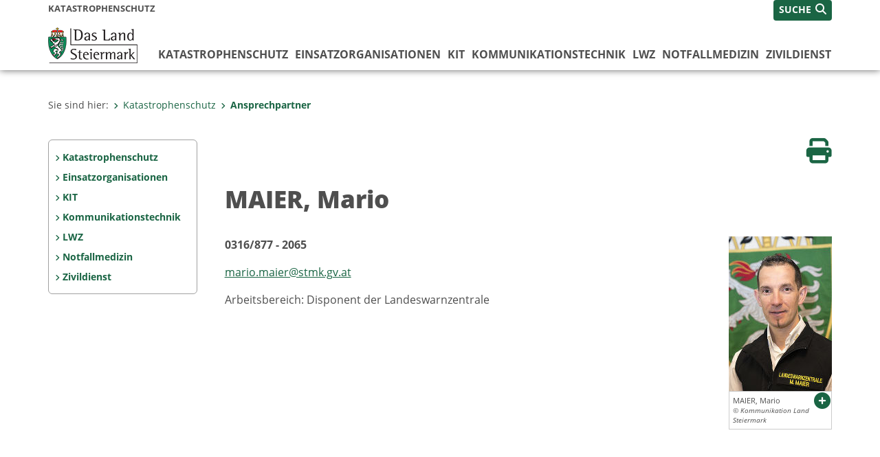

--- FILE ---
content_type: text/html;charset=UTF-8
request_url: https://www.katastrophenschutz.steiermark.at/cms/beitrag/11139476/5558/
body_size: 6953
content:
<!DOCTYPE html><html lang="de" class="spt">
<!-- icomedias Enterprise|CMS, content and information management by icomedias gmbh - http://icomedias.com/ -->
<head><meta http-equiv="Content-Type" content="text/html; charset=utf-8"><meta name="viewport" content="width=device-width, initial-scale=1"><title>MAIER, Mario - Katastrophenschutz Steiermark - Landesregierung Steiermark</title><meta name="description" content="Disponent der Landeswarnzentrale Steiermark"><meta name="keywords" content="HAIDER, Markus, Katastophenschutz Notrufnummern 130: Landeswarnzentrale 140: Bergrettung 112: Euro Notruf 122: Feuerwehr 133: Polizei 144: Rettung Aktueller Lawinenlagebericht Info: Vogelgrippe Katastrophenschutz-relevante Daten EU Sicherheitskonferenz safe|pro|tec.08 Landeshauptmann Sichere Steiermark Ausgezeichnete Projekte - Preise und Bestnoten für digitale Lösungen 
"><meta name="author" content="Katastrophenschutz Steiermark - Landesregierung Steiermark, Aldin Bektas"><meta name="generator" content="ico-cms"><meta property="og:title" content="MAIER, Mario"><meta property="og:type" content="website"><meta property="og:url" content="https://www.katastrophenschutz.steiermark.at/cms/beitrag/11139476/5558/"><meta property="og:image" content="https://www.katastrophenschutz.steiermark.at/cms/bilder/853330/80/150/225/d85ada46/Maier.jpg?as_is=J"><meta property="og:description" content="Disponent der Landeswarnzentrale Steiermark"><meta property="og:site_name" content="Katastrophenschutz Steiermark - Landesregierung Steiermark"><meta property="og:locale" content="de_DE"><link href="/common/2020/fonts/opensans/css/opensans.css?v=20251211" rel="stylesheet"><link href="/common/2024/fonts/fontawesome/css/allfacss.minified.css?v=20251211" rel="stylesheet"><link href="/common/2024/css/allcss.minified.css?v=20251211" rel="stylesheet"><link href="/common/2020/css/jquery-ui.min.css?v=20251211" rel="stylesheet"><link href="/common/css/jquery-ui.structure.css?v=20251211" rel="stylesheet"><link href="/common/css/jquery-ui.theme.css?v=20251211" rel="stylesheet"><link href="/common/css/jquery.multiselect.css?v=20251211" rel="stylesheet"><link href="/common/2024/css/core-land.min.css?v=20251211" rel="stylesheet"><script>
    var _sitelang = 'DE';
    var _cmscontext = '5558';
    var _cmsarticle = '11139476';
</script><script src="/common/2024/js/allscripts.minified.js?v=20251211"></script><script src="/common/2020/js/jquery-ui.min.js?v=20251211"></script><script src="/common/js/jsrender.js?v=20251211"></script><script src="/common/js/jquery.multiselect.js?v=20251211"></script><script src="/common/js/jquery.scrollTo.js?v=20251211"></script><script src="/common/2024/js/scripts.js?v=20251211"></script><script src="/common/js/scriptssharednewsportal.minified.js?v=20251211"></script><script type="text/javascript">(function() {
    var art_id = '11139476';

    var http = new XMLHttpRequest();
    var url = '/cms/article-counter.php/11139476';
    var params = 'art_id=' + art_id;
    http.open('POST', url, true);

    http.setRequestHeader('Content-type', 'application/x-www-form-urlencoded');
    http.send(params);
})();
</script><link href="/common/2024/img/favicon.ico" rel="shortcut icon"><link href="/common/2024/img/apple-icon-57x57.png" rel="apple-touch-icon" sizes="57x57"><link href="/common/2024/img/apple-icon-60x60.png" rel="apple-touch-icon" sizes="60x60"><link href="/common/2024/img/apple-icon-72x72.png" rel="apple-touch-icon" sizes="72x72"><link href="/common/2024/img/apple-icon-76x76.png" rel="apple-touch-icon" sizes="76x76"><link href="/common/2024/img/apple-icon-114x114.png" rel="apple-touch-icon" sizes="114x114"><link href="/common/2024/img/apple-icon-120x120.png" rel="apple-touch-icon" sizes="120x120"><link href="/common/2024/img/apple-icon-144x144.png" rel="apple-touch-icon" sizes="144x144"><link href="/common/2024/img/apple-icon-152x152.png" rel="apple-touch-icon" sizes="152x152"><link href="/common/2024/img/apple-icon-180x180.png" rel="apple-touch-icon" sizes="180x180"><link href="/common/2024/img/android-icon-192x192.png" rel="icon" type="image/png" sizes="192x192"><link href="/common/2024/img/favicon-32x32.png" rel="icon" type="image/png" sizes="32x32"><link href="/common/2024/img/favicon-96x96.png" rel="icon" type="image/png" sizes="96x96"><link href="/common/2024/img/favicon-16x16.png" rel="icon" type="image/png" sizes="16x16"><meta name="msapplication-TileColor" content="#ffffff"><meta name="msapplication-TileImage" content="/common/2024/img/ms-icon-144x144.png"><meta name="theme-color" content="#ffffff"></head><body class="page-beitrag server_443"><header class="land"><section id="accessible_statement" class="container-fluid d-print-none"><div class="row"><div class="col"><div class="heading">Navigation und Service</div><a accesskey="0" title="[Alt+0] Zum Inhalt" href="/cms/beitrag/11139476/5558/#main-content" rel="nofollow">[Alt + 0] - Zum Inhalt</a><a accesskey="1" title="[Alt+1] Zur Startseite" href="/" target="_top" rel="nofollow">[Alt + 1] - Zur Startseite</a><a accesskey="2" title="[Alt+2] Zur Suche" href="/cms/beitrag/11139476/5558/#top-search" rel="nofollow">[Alt + 2] - Zur Suche</a><a accesskey="3" title="[Alt+3] Zur Hautpnavigation" href="/cms/beitrag/11139476/5558/#navbar-collapse-top" rel="nofollow">[Alt + 3] - Zur Hauptnavigation</a><a accesskey="4" title="[Alt+4] Zur Subnavigation" href="/cms/beitrag/11139476/5558/#left-content" rel="nofollow">[Alt + 4] - Zur Subnavigation</a><a accesskey="5" title="[Alt+5] Kontakt" href="/cms/beitrag/11139476/5558/#footer" rel="nofollow">[Alt + 5] - Kontakt</a></div></div></section><section class="container-fluid padding-md-device server-language-search-navbutton"><div class="container px-0"><div class="row g-0"><div class="col-6 server"><div class="servername">Katastrophenschutz</div></div><div class="col-6 language-search-navbutton d-print-none"><div class="navbutton-wrapper d-lg-none"><button data-trigger="navbarNav" class="navbar-toggler" type="button" title="Menü einblenden"><i class="fa-solid fa-bars"></i></button></div><div class="search-wrapper"><a data-bs-toggle="offcanvas" href="#offcanvasSearch" role="button" aria-controls="offcanvasSearch" title="Suche"><span class="wording">SUCHE</span><span class="fa-solid fa-search"></span></a></div></div></div></div></section><section class="container px-0 padding-md-device logo-main-menu"><div class="row g-0"><div class="col-4 col-lg-2 logo"><figure><a href="/" target="_top" title="Link zur Startseite"><img src="/cms/bilder/983522/80/0/0/64f8920e/Land_Steiermark_2024.png" alt="Link zur Startseite" title="Link zur Startseite" /></a></figure></div><div class="col-lg-10 main-menu d-print-none"><div class="row g-0"><div class="col-12"><nav id="navbarNav" class="navbar navbar-expand-lg nav-bg mobile-offcanvas" aria-label="Primary"><div class="container-fluid px-0"><div class="offcanvas-header"><h5 class="offcanvas-title d-inline"> </h5><span class="btn-close-menu float-end" title="Menü ausblenden"><i class="fa-solid fa-circle-xmark fa-2xl"></i></span></div><ul class="nav navbar-nav" id="menu-mainnav"><li class=""><a href="/cms/ziel/142458067/DE/" title="Katastrophenschutz" target="_top">Katastrophenschutz</a><div class="flyout-outer container px-0 d-none d-lg-block"><ul class="flyout row"><li class="col-md-3"><a href="/cms/ziel/574159/DE/" title="Aktuelles" target="_top"><span class="fa-solid fa-angle-right icon-right arrow-styling" aria-hidden="true"></span>Aktuelles</a></li><li class="col-md-3"><a href="/cms/ziel/142458405/DE/" title="Katastrophenmanagement" target="_top"><span class="fa-solid fa-angle-right icon-right arrow-styling" aria-hidden="true"></span>Katastrophenmanagement</a></li><li class="col-md-3"><a href="/cms/ziel/180648545/DE/" title="gesamtsteirischer Blackout-Plan" target="_top"><span class="fa-solid fa-angle-right icon-right arrow-styling" aria-hidden="true"></span>gesamtsteirischer Blackout-Plan</a></li><li class="col-md-3"><a href="http://www.lawine-steiermark.at" title="Lawinenwarndienst" target="_blank"><span class="fa-solid fa-angle-right icon-right arrow-styling" aria-hidden="true"></span>Lawinenwarndienst</a></li><li class="clearfix w-100 d-none d-lg-block pd-0"><li class="col-md-3"><a href="/cms/ziel/142458306/DE/" title="Selbstschutzmaßnahmen" target="_top"><span class="fa-solid fa-angle-right icon-right arrow-styling" aria-hidden="true"></span>Selbstschutzmaßnahmen</a></li><li class="col-md-3"><a href="/cms/ziel/12722299" title="Katastrophenschäden" target="_blank"><span class="fa-solid fa-angle-right icon-right arrow-styling" aria-hidden="true"></span>Katastrophenschäden</a></li><li class="col-md-3"><a href="/cms/ziel/5520684/DE/" title="Rechtsvorschriften" target="_top"><span class="fa-solid fa-angle-right icon-right arrow-styling" aria-hidden="true"></span>Rechtsvorschriften</a></li><li class="col-md-3"><a href="/cms/ziel/142460216/DE/" title="Kontaktformular" target="_top"><span class="fa-solid fa-angle-right icon-right arrow-styling" aria-hidden="true"></span>Kontaktformular</a></li><li class="clearfix w-100 d-none d-lg-block pd-0"><li class="col-md-3"><a href="/cms/ziel/523232/DE/" title="Impressum" target="_top"><span class="fa-solid fa-angle-right icon-right arrow-styling" aria-hidden="true"></span>Impressum</a></li><li class="col-md-3"><a href="/cms/ziel/142527382/DE/" title="Ansprechpartner" target="_top"><span class="fa-solid fa-angle-right icon-right arrow-styling" aria-hidden="true"></span>Ansprechpartner</a></li></ul></div></li><li class=""><a href="/cms/ziel/5514/DE/" title="Einsatzorganisationen" target="_top">Einsatzorganisationen</a><div class="flyout-outer container px-0 d-none d-lg-block"><ul class="flyout row"><li class="col-md-3"><a href="/cms/ziel/5496/DE/" title="Fachbereich Landesfeuerwehr&shy;inspektorat" target="_top"><span class="fa-solid fa-angle-right icon-right arrow-styling" aria-hidden="true"></span>Fachbereich Landesfeuerwehr&shy;inspektorat</a></li><li class="col-md-3"><a href="/cms/ziel/179765046/DE/" title="Feuerwehr- und Zivilschutzschule" target="_top"><span class="fa-solid fa-angle-right icon-right arrow-styling" aria-hidden="true"></span>Feuerwehr- und Zivilschutzschule</a></li><li class="col-md-3"><a href="/cms/ziel/707327/DE/" title="Ehrenmedaillen für Einsatz- und Hilfsorganisationen (StAEHG)" target="_top"><span class="fa-solid fa-angle-right icon-right arrow-styling" aria-hidden="true"></span>Ehrenmedaillen für Einsatz- und Hilfsorganisationen (StAEHG)</a></li><li class="col-md-3"><a href="/cms/ziel/153923555/DE/" title="Richtlinie für die Entgeltfortzahlung" target="_top"><span class="fa-solid fa-angle-right icon-right arrow-styling" aria-hidden="true"></span>Richtlinie für die Entgeltfortzahlung</a></li><li class="clearfix w-100 d-none d-lg-block pd-0"><li class="col-md-3"><a href="/cms/ziel/6052/DE/" title="Bergrettung" target="_top"><span class="fa-solid fa-angle-right icon-right arrow-styling" aria-hidden="true"></span>Bergrettung</a></li><li class="col-md-3"><a href="/cms/ziel/6070/DE/" title="BMI - Landespolizeidirektion" target="_top"><span class="fa-solid fa-angle-right icon-right arrow-styling" aria-hidden="true"></span>BMI - Landespolizeidirektion</a></li><li class="col-md-3"><a href="/cms/ziel/6061/DE/" title="Bundesheer" target="_top"><span class="fa-solid fa-angle-right icon-right arrow-styling" aria-hidden="true"></span>Bundesheer</a></li><li class="col-md-3"><a href="/cms/ziel/6079/DE/" title="Feuerwehr" target="_top"><span class="fa-solid fa-angle-right icon-right arrow-styling" aria-hidden="true"></span>Feuerwehr</a></li><li class="clearfix w-100 d-none d-lg-block pd-0"><li class="col-md-3"><a href="/cms/ziel/53727678/DE/" title="Grünes Kreuz Steiermark" target="_top"><span class="fa-solid fa-angle-right icon-right arrow-styling" aria-hidden="true"></span>Grünes Kreuz Steiermark</a></li><li class="col-md-3"><a href="/cms/ziel/6088/DE/" title="Hubschrauberrettungsdienst" target="_top"><span class="fa-solid fa-angle-right icon-right arrow-styling" aria-hidden="true"></span>Hubschrauberrettungsdienst</a></li><li class="col-md-3"><a href="/cms/ziel/6097/DE/" title="Höhlenrettung" target="_top"><span class="fa-solid fa-angle-right icon-right arrow-styling" aria-hidden="true"></span>Höhlenrettung</a></li><li class="col-md-3"><a href="/cms/ziel/6106/DE/" title="Rotes Kreuz Steiermark" target="_top"><span class="fa-solid fa-angle-right icon-right arrow-styling" aria-hidden="true"></span>Rotes Kreuz Steiermark</a></li><li class="clearfix w-100 d-none d-lg-block pd-0"><li class="col-md-3"><a href="/cms/ziel/6115/DE/" title="ÖVSV Amateurfunk" target="_top"><span class="fa-solid fa-angle-right icon-right arrow-styling" aria-hidden="true"></span>ÖVSV Amateurfunk</a></li><li class="col-md-3"><a href="/cms/ziel/6124/DE/" title="Rettungshunde ÖRHB" target="_top"><span class="fa-solid fa-angle-right icon-right arrow-styling" aria-hidden="true"></span>Rettungshunde ÖRHB</a></li><li class="col-md-3"><a href="/cms/ziel/6133/DE/" title="Sonstige Rettungsdienste bzw. zur Mitwirkung vertraglich verpflichtete Organisationen" target="_top"><span class="fa-solid fa-angle-right icon-right arrow-styling" aria-hidden="true"></span>Sonstige Rettungsdienste bzw. zur Mitwirkung vertraglich verpflichtete Organisationen</a></li><li class="col-md-3"><a href="/cms/ziel/248426/DE/" title="Wasserrettung" target="_top"><span class="fa-solid fa-angle-right icon-right arrow-styling" aria-hidden="true"></span>Wasserrettung</a></li><li class="clearfix w-100 d-none d-lg-block pd-0"></ul></div></li><li class=""><a href="/cms/ziel/1242112/DE/" title="KIT" target="_top">KIT</a><div class="flyout-outer container px-0 d-none d-lg-block"><ul class="flyout row"><li class="col-md-3"><a href="/cms/ziel/2589457/DE/" title="Aktuelles" target="_top"><span class="fa-solid fa-angle-right icon-right arrow-styling" aria-hidden="true"></span>Aktuelles</a></li><li class="col-md-3"><a href="/cms/ziel/1346196/DE/" title="Ausbildung" target="_top"><span class="fa-solid fa-angle-right icon-right arrow-styling" aria-hidden="true"></span>Ausbildung</a></li><li class="col-md-3"><a href="/cms/ziel/7453394/DE/" title="Jahresberichte" target="_top"><span class="fa-solid fa-angle-right icon-right arrow-styling" aria-hidden="true"></span>Jahresberichte</a></li><li class="col-md-3"><a href="/cms/ziel/61070178/DE/" title="Leitungsgremium" target="_top"><span class="fa-solid fa-angle-right icon-right arrow-styling" aria-hidden="true"></span>Leitungsgremium</a></li><li class="clearfix w-100 d-none d-lg-block pd-0"><li class="col-md-3"><a href="/cms/ziel/4018299/DE/" title="Termine" target="_top"><span class="fa-solid fa-angle-right icon-right arrow-styling" aria-hidden="true"></span>Termine</a></li><li class="col-md-3"><a href="/cms/ziel/1594665/DE/" title="Weiterführende Betreuung" target="_top"><span class="fa-solid fa-angle-right icon-right arrow-styling" aria-hidden="true"></span>Weiterführende Betreuung</a></li><li class="col-md-3"><a href="/cms/ziel/173781432/DE/" title="KIT-Hintergundbereitschaft" target="_top"><span class="fa-solid fa-angle-right icon-right arrow-styling" aria-hidden="true"></span>KIT-Hintergundbereitschaft</a></li><li class="col-md-3"><a href="/cms/ziel/1385408/DE/" title="Zugang KIT-Teams allgemein" target="_top"><span class="fa-solid fa-angle-right icon-right arrow-styling" aria-hidden="true"></span>Zugang KIT-Teams allgemein</a></li><li class="clearfix w-100 d-none d-lg-block pd-0"></ul></div></li><li class=""><a href="/cms/ziel/76884956/DE/" title="Kommunikationstechnik" target="_top">Kommunikationstechnik</a></li><li class=""><a href="/cms/ziel/5461/DE/" title="LWZ" target="_top">LWZ</a><div class="flyout-outer container px-0 d-none d-lg-block"><ul class="flyout row"><li class="col-md-3"><a href="/cms/ziel/5639/DE/" title="Aktuelles" target="_top"><span class="fa-solid fa-angle-right icon-right arrow-styling" aria-hidden="true"></span>Aktuelles</a></li><li class="col-md-3"><a href="http://www.bmi.gv.at/204/katwarn/start.aspx" title="AT-Alert" target="_blank"><span class="fa-solid fa-angle-right icon-right arrow-styling" aria-hidden="true"></span>AT-Alert</a></li><li class="col-md-3"><a href="/cms/ziel/5618/DE/" title="Erreichbarkeit" target="_top"><span class="fa-solid fa-angle-right icon-right arrow-styling" aria-hidden="true"></span>Erreichbarkeit</a></li><li class="col-md-3"><a href="/cms/ziel/5627/DE/" title="Aufgaben" target="_top"><span class="fa-solid fa-angle-right icon-right arrow-styling" aria-hidden="true"></span>Aufgaben</a></li><li class="clearfix w-100 d-none d-lg-block pd-0"><li class="col-md-3"><a href="/cms/ziel/557063/DE/" title="Team" target="_top"><span class="fa-solid fa-angle-right icon-right arrow-styling" aria-hidden="true"></span>Team</a></li><li class="col-md-3"><a href="/cms/ziel/5663/DE/" title="Ausstattung" target="_top"><span class="fa-solid fa-angle-right icon-right arrow-styling" aria-hidden="true"></span>Ausstattung</a></li><li class="col-md-3"><a href="/cms/ziel/5681/DE/" title="Geschichte" target="_top"><span class="fa-solid fa-angle-right icon-right arrow-styling" aria-hidden="true"></span>Geschichte</a></li><li class="col-md-3"><a href="/cms/ziel/5690/DE/" title="Funk, Sirenen, Formulare" target="_top"><span class="fa-solid fa-angle-right icon-right arrow-styling" aria-hidden="true"></span>Funk, Sirenen, Formulare</a></li><li class="clearfix w-100 d-none d-lg-block pd-0"><li class="col-md-3"><a href="/cms/ziel/5699/DE/" title="Fotos" target="_top"><span class="fa-solid fa-angle-right icon-right arrow-styling" aria-hidden="true"></span>Fotos</a></li><li class="col-md-3"><a href="/cms/ziel/5708/DE/" title="Links" target="_top"><span class="fa-solid fa-angle-right icon-right arrow-styling" aria-hidden="true"></span>Links</a></li><li class="col-md-3"><a href="/cms/ziel/2784233/DE/" title="Geschützter Bereich" target="_top"><span class="fa-solid fa-angle-right icon-right arrow-styling" aria-hidden="true"></span>Geschützter Bereich</a></li></ul></div></li><li class=""><a href="/cms/ziel/5874/DE/" title="Notfallmedizin" target="_top">Notfallmedizin</a><div class="flyout-outer container px-0 d-none d-lg-block"><ul class="flyout row"><li class="col-md-3"><a href="/cms/ziel/4475472/DE/" title="Aufgaben" target="_top"><span class="fa-solid fa-angle-right icon-right arrow-styling" aria-hidden="true"></span>Aufgaben</a></li><li class="col-md-3"><a href="/cms/ziel/26579101/DE/" title="Erste Hilfe" target="_top"><span class="fa-solid fa-angle-right icon-right arrow-styling" aria-hidden="true"></span>Erste Hilfe</a></li><li class="col-md-3"><a href="/cms/ziel/4475669/DE/" title="Stützpunkte" target="_top"><span class="fa-solid fa-angle-right icon-right arrow-styling" aria-hidden="true"></span>Stützpunkte</a></li><li class="col-md-3"><a href="/cms/ziel/4475753/DE/" title="Links" target="_top"><span class="fa-solid fa-angle-right icon-right arrow-styling" aria-hidden="true"></span>Links</a></li><li class="clearfix w-100 d-none d-lg-block pd-0"><li class="col-md-3"><a href="/cms/ziel/160006795/DE/" title="Förderung und Fortbildung" target="_top"><span class="fa-solid fa-angle-right icon-right arrow-styling" aria-hidden="true"></span>Förderung und Fortbildung</a></li></ul></div></li><li class=""><a href="/cms/ziel/5505/DE/" title="Zivildienst" target="_top">Zivildienst</a></li></ul></div></nav></div></div></div></div></section></header><main class="maincontent container-fluid px-0" id="main-content"><div class="container px-0 padding-md-device"><div class="row g-0"><div class="col-12" id="path"><ol class="breadcrumb d-print-none"><li>Sie sind hier:</li><li><a href="/" target="_top" title="Katastrophenschutz"><span class="fa-solid fa-angle-right icon-right arrow-styling" aria-hidden="true"></span>Katastrophenschutz</a></li><li class="active"><a href="/cms/ziel/5558/DE/" target="_top" title="Ansprechpartner"><span class="fa-solid fa-angle-right icon-right arrow-styling" aria-hidden="true"></span>Ansprechpartner</a></li></ol></div><div class="col-lg-2 wide d-none d-lg-block d-print-none" id="left-content"><div role="navigation" aria-label="Secondary"><ul class="nav flex-column left-menu"><li><a href="/cms/ziel/142458067/DE/" target="_top" title="Katastrophenschutz" class="nav-item no-nav-link px-2 py-1">Katastrophenschutz</a></li><li><a href="/cms/ziel/5514/DE/" target="_top" title="Einsatzorganisationen" class="nav-item no-nav-link px-2 py-1">Einsatzorganisationen</a></li><li><a href="/cms/ziel/1242112/DE/" target="_top" title="KIT" class="nav-item no-nav-link px-2 py-1">KIT</a></li><li><a href="/cms/ziel/76884956/DE/" target="_top" title="Kommunikationstechnik" class="nav-item no-nav-link px-2 py-1">Kommunikationstechnik</a></li><li><a href="/cms/ziel/5461/DE/" target="_top" title="LWZ" class="nav-item no-nav-link px-2 py-1">LWZ</a></li><li><a href="/cms/ziel/5874/DE/" target="_top" title="Notfallmedizin" class="nav-item no-nav-link px-2 py-1">Notfallmedizin</a></li><li><a href="/cms/ziel/5505/DE/" target="_top" title="Zivildienst" class="nav-item no-nav-link px-2 py-1">Zivildienst</a></li></ul></div></div><div class="col-lg-10 slim print-fullwidth right-offcanvas" id="middle-content"><article class="cms-beitrag"><div class="row g-0 clearfix d-print-none"><section class="col-6 button-vorlesen"><ul class="vorlesen-wrapper"><li><a href="#" title="Seite vorlesen" class="vorlesen-button"><span class="sr-only">Seite vorlesen</span><span class="fa-solid fa-volume fa-2xl" title="Seite vorlesen"></span><div class="wording">Vorlesen</div></a></li></ul><div id="readspeaker_button" class="rs_skip rsbtn rs_preserve rsbtn_customized"><a rel="nofollow" class="rsbtn_play" accesskey="L" title="Text vorlesen" href="//app-eu.readspeaker.com/cgi-bin/rsent?customerid=10245&amp;lang=de_de&amp;readclass=vorlesen&amp;url=https://www.katastrophenschutz.steiermark.at/cms/beitrag/11139476/5558/"><span class="rsbtn_left rsimg rspart"><span class="rsbtn_text"><span>Vorlesen</span></span></span><span class="rsbtn_right rsimg rsplay rspart"></span></a></div></section><section class="col-6 buttons-social"><ul class="social clearfix"><li><a href="javascript:window.print();" title="Seite drucken"><span class="sr-only">Seite drucken</span><span class="fa fa-print icons fa-2xl"></span><div class="wording">Drucken</div></a></li></ul><div class="modal fade" id="feedback-dialog" data-root="2024" tabindex="-1" role="dialog" aria-hidden="true" data-articleid="11139476" data-contextid="5558"><div class="modal-dialog" role="document"><div class="modal-content"><div class="modal-header"><h5 class="modal-title" id="feedbackModalLabel">Feedback verschicken</h5><button type="button" class="btn-close fa-solid fa-circle-xmark fa-2xl" data-bs-dismiss="modal" aria-label="Close" title="Schließen"></button></div><div class="modal-body cms-dialog-placeholder"></div><div class="modal-footer"><button type="button" class="btn btn-primary submit" title="Verschicken">Verschicken</button></div></div></div></div></section></div><header class="vorlesen"><h1>MAIER, Mario</h1></header><div class="txtblock-wrapper vorlesen clearfix"><a id="tb1" class="hide_txt_anchor"></a><div class="txtblock-content standard clearfix"><div class="figure-wrapper rechts"><figure><img src="/cms/bilder/853330/80/150/225/d85ada46/Maier.jpg" alt="" class="img-txtblock rs_skip"><figcaption class="figcaption-resize with-popup"><a href="/cms/bilder/853330/80/150/225/d85ada46/Maier.jpg?W=900" title="MAIER, Mario © Kommunikation Land Steiermark" class="fa-solid fa-circle-plus link-popup d-print-none rs_skip" data-gallery="" data-description="/cms/bilder/853330/80/150/225/d85ada46/Maier.jpg?as_is=J&amp;download=J" data-bildtext="" aria-label="Bildvergrößerung: MAIER, Mario" role="button" rel="nofollow"></a>MAIER, Mario<em class="copyright">© Kommunikation Land Steiermark</em></figcaption></figure></div><p><strong>0316/877 - 2065 </strong></p>
<p><a href="mailto:mario.maier@stmk.gv.at">mario.maier@stmk.gv.at</a></p>
<p>Arbeitsbereich: Disponent der Landeswarnzentrale<br /> &nbsp;</p></div></div></article></div></div></div></main><div class="offcanvas offcanvas-end" tabindex="-1" id="offcanvasContainer"><div class="offcanvas-header d-flex justify-content-end me-3"><span class="offcanvas-title"> </span><a href="#" class="fa-solid fa-circle-xmark fa-2xl" data-bs-dismiss="offcanvas" title="Schließen"></a></div><div class="offcanvas-body"><div class="container px-0 right-content"><div class="row g-0"></div></div></div></div><footer class="container-fluid px-0 d-print-none"><div id="footer" class="container-fluid"><div class="container px-0 padding-md-device"><div class="row g-0"><div class="col-5 col-lg-4 info">
    <strong><p>MEDIENINHABER:</p>
    Amt der Steiermärkischen Landesregierung<br/>
    <a href="http://gis2.stmk.gv.at/atlas2/Lageplan.asp?code=5734884&amp;typ=ort" title="Link öffnet ein neues Fenster: Adresse" class="underline" target="_blank">8010 Graz-Burg</a></strong>
    <p class="mt-3">Telefon: <a href="tel:+433168770" title="Anrufen: +43 (316) 877-0" class="underline">+43 (316) 877-0</a><br/>
    Fax: +43 (316) 877-2294</p>
    <p class="mt-3">E-Mail: <a href="mailto:post@stmk.gv.at" title="E-Mail: post@stmk.gv.at" class="underline">post@stmk.gv.at</a></p>
</div>
<div class="col-7 col-lg-4 quicklinks">
    <p><strong>QUICKLINKS:</strong></p>
    <ul>
        <li><a href="/cms/ziel/74835125/DE" target="_blank" title="Link öffnet ein neues Fenster: Verwaltung & Serviceportal">Verwaltung & Serviceportal</a></li>
        <li><a href="/cms/ziel/74837418/DE" target="_blank" title="Link öffnet ein neues Fenster: Dienststellen & Organigramm">Dienststellen & Organigramm</a></li>
        <li><a href="/cms/ziel/106195/DE" target="_blank" title="Link öffnet ein neues Fenster: Bezirkshauptmannschaften">Bezirkshauptmannschaften</a></li>
        <li><a href="/cms/ziel/127437175/DE/" target="_blank" title="Link öffnet ein neues Fenster: Themen & Fachportale">Themen & Fachportale</a></li>
        <li><a href="/cms/ziel/63200/" target="_blank" title="Link öffnet ein neues Fenster: Politik">Politik</a></li>
        <li><a href="/cms/ziel/154271055/" target="_blank" title="Link öffnet ein neues Fenster: News Portal">News Portal</a></li>
        <li><a href="/cms/ziel/154271382/DE" target="_blank" title="Link öffnet ein neues Fenster: Social Wall #Land_Steiermark">Social Wall #Land_Steiermark</a></li>
    </ul>
</div>
<div class="col-12 col-lg-4 contact">
    <p><a href="/cms/ziel/74837661/DE" target="_blank" title="Link öffnet ein neues Fenster: Finden Sie Ihre Ansprechperson"><i class="fa-solid fa-user pe-2"></i>Finden Sie Ihre Ansprechperson <i class="fa-light fa-angle-right"></i></a></p>
    <p><a href="/cms/ziel/74837418/DE" target="_blank" title="Link öffnet ein neues Fenster: Nehmen Sie Kontakt mit uns auf"><i class="fa-solid fa-envelope pe-2"></i>Nehmen Sie Kontakt mit uns auf <i class="fa-light fa-angle-right"></i></a></p>
    <p><a href="/cms/ziel/176208740/DE/" target="_blank" title="Link öffnet ein neues Fenster: Übermitteln Sie Beschwerden & Hinweise"><i class="fa-solid fa-message pe-2"></i>Übermitteln Sie Beschwerden & Hinweise <i class="fa-light fa-angle-right"></i></a></p>
    <p><a href="/cms/ziel/145195449/DE/" target="_blank" title="Link öffnet ein neues Fenster: Bewerben Sie sich auf unserem Job-Portal"><i class="fa-solid fa-people-group pe-2"></i>Bewerben Sie sich auf unserem Job-Portal <i class="fa-light fa-angle-right"></i></a></p>
    <p><a href="https://www.verwaltung.steiermark.at/cms/nl/?subscribe=" target="_blank" title="Link öffnet ein neues Fenster: Abonnieren Sie unseren Newsletter"><i class="fa-solid fa-newspaper pe-2"></i>Abonnieren Sie unseren Newsletter <i class="fa-light fa-angle-right"></i></a></p>
</div></div></div></div><div id="footer-sub" class="container-fluid"><div class="container px-0 padding-md-device"><div class="row g-0"><div class="col-lg-8 imprint">
                    © 2026 Land Steiermark
                     | <a href="/cms/ziel/5198747/DE" target="_blank" title="Link öffnet ein neues Fenster: Impressum">Impressum</a> | <a href="/cms/ziel/162877096/DE" target="_blank" title="Link öffnet ein neues Fenster: Datenschutz">Datenschutz</a> | <a href="/cms/ziel/169375141/DE" target="_blank" title="Link öffnet ein neues Fenster: Barrierefreiheitserklärung">Barrierefreiheitserklärung</a> | <a href="/sitemap" title="Link zur Sitemap">Sitemap</a></div><div class="col-lg-4 socials"><a href="https://www.facebook.com/steiermark" target="_blank" title="Link öffnet ein neues Fenster: Facebook Land Steiermark"><span class="sr-only">Facebook</span><span class="fa-brands fa-facebook fa-xl"></span></a><a href="https://instagram.com/land_steiermark?ref=badge" target="_blank" title="Link öffnet ein neues Fenster: Instagram Land Steiermark"><span class="sr-only">Instagram</span><span class="fa-brands fa-instagram fa-xl"></span></a><a href="https://linkedin.com/company/land-steiermark" target="_blank" title="Link öffnet ein neues Fenster: LinkedIn Land Steiermark"><span class="sr-only">LinkedIn</span><span class="fa-brands fa-linkedin fa-xl"></span></a><a href="https://www.youtube.com/user/SteiermarkServer" target="_blank" title="Link öffnet ein neues Fenster: Youtube Land Steiermark"><span class="sr-only">Youtube</span><span class="fa-brands fa-youtube fa-xl last"></span></a></div></div></div></div></footer><!-- Matomo -->
<script>
  var _paq = window._paq = window._paq || [];
  /* tracker methods like "setCustomDimension" should be called before "trackPageView" */
  _paq.push(['trackPageView']);
  _paq.push(['enableLinkTracking']);
  (function() {
    var u="https://piwik.steiermark.at/";
    _paq.push(['setTrackerUrl', u+'matomo.php']);
    _paq.push(['setSiteId', '59']);
    var d=document, g=d.createElement('script'), s=d.getElementsByTagName('script')[0];
    g.async=true; g.src=u+'matomo.js'; s.parentNode.insertBefore(g,s);
  })();
</script>
<!-- End Matomo Code --><script src="https://webcachex-eu.datareporter.eu/loader/v2/cmp-load.js?url=3f3d49e6-5e23-4661-bba6-61216c441971.lpeuyk8boyab.b7E" defer></script><div id="blueimp-gallery" class="blueimp-gallery blueimp-gallery-controls"><div class="slides"></div><h3 class="title">Bildergalerie</h3><div class="bildtext-wrapper small d-none d-lg-block"><span class="bildtext"></span></div><div class="download-image-link"></div><a class="prev"><span class="fa-solid fa-angle-left" aria-hidden="true"></span></a><a class="next"><span class="fa-solid fa-angle-right" aria-hidden="true"></span></a><a class="close"><span class="fa fa-times" aria-hidden="true"></span></a><ol class="indicator"></ol></div><div class="offcanvas offcanvas-end" tabindex="-1" id="offcanvasSearch"><div class="offcanvas-header d-flex justify-content-end me-3"><span class="offcanvas-title"> </span><a href="#" class="fa-solid fa-circle-xmark fa-2xl" data-bs-dismiss="offcanvas" title="Schließen"></a></div><div class="offcanvas-body"><form action="/cms/list/5166747/DE/#result" method="get"><input type="hidden" name="c" value="101-"><input type="hidden" name="limit" value="J"><input type="hidden" name="hits" value="10"><input type="hidden" name="sort" value="4"><input type="hidden" name="typ" value="7,8,9,10,11,20,1001"><input type="hidden" name="topstyle" value="N"><label for="qu" class="mb-3"><strong>Wonach suchen Sie?</strong></label><input type="search" class="form-control" placeholder="Suchen nach ..." value="" id="qu" name="qu" aria-label="Suchbegriff global"><button class="mt-3" value="Suchen" title="Suchen"><strong>Suchen</strong><span class="fa-solid fa-search fa-lg ps-2"></span></button></form></div></div><span class="mobile-screen-darken"></span><!--monitoring (c) icomedias.com--></body></html>
